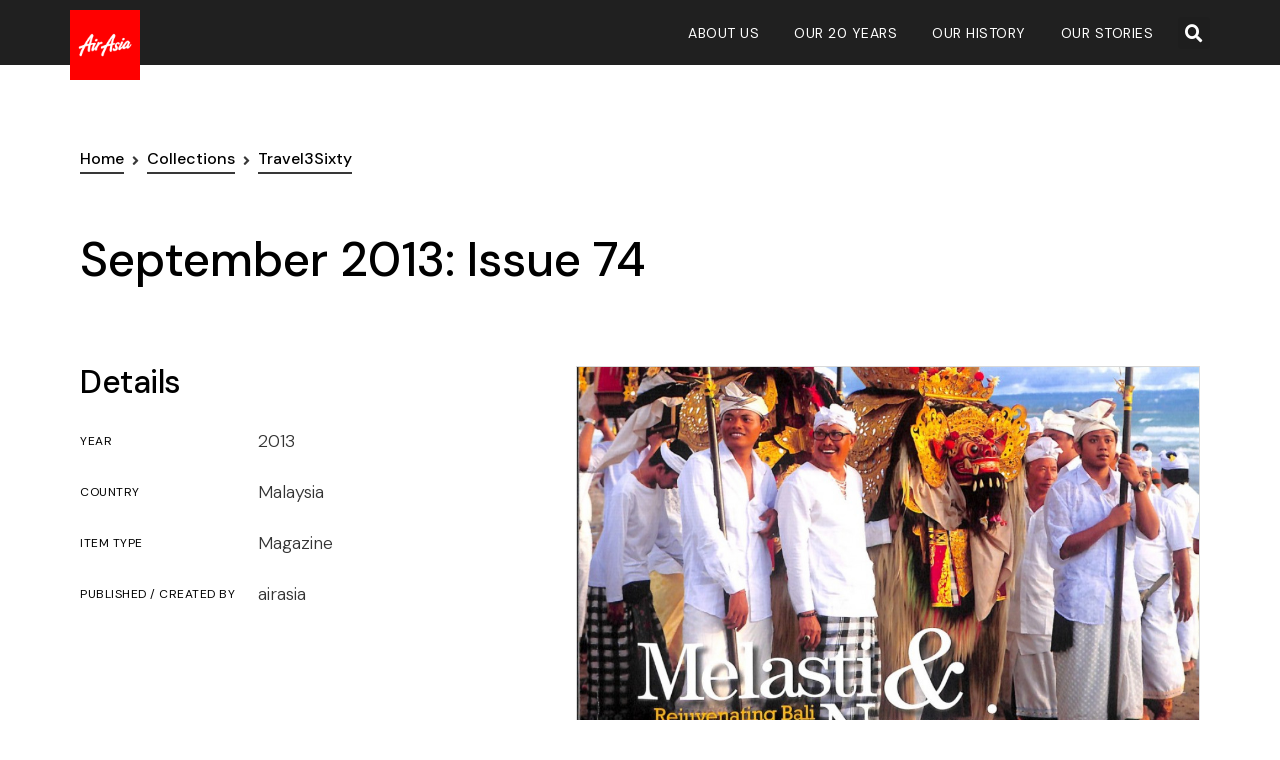

--- FILE ---
content_type: text/html; charset=UTF-8
request_url: https://museum.airasia.com/item/september-2013-issue-74/
body_size: 12276
content:
<!doctype html>
<html lang="en-US">
<head>
	<meta charset="UTF-8">
	<meta name="viewport" content="width=device-width, initial-scale=1">
    <link rel="profile" href="http://gmpg.org/xfn/11">
	<title>September 2013: Issue 74 &#8211; AirAsia Museum</title>
<meta name='robots' content='max-image-preview:large' />
<link rel='dns-prefetch' href='//s.w.org' />
<link rel="alternate" type="application/rss+xml" title="AirAsia Museum &raquo; Feed" href="https://museum.airasia.com/feed/" />
<link rel="alternate" type="application/rss+xml" title="AirAsia Museum &raquo; Comments Feed" href="https://museum.airasia.com/comments/feed/" />
		<script type="text/javascript">
			window._wpemojiSettings = {"baseUrl":"https:\/\/s.w.org\/images\/core\/emoji\/13.1.0\/72x72\/","ext":".png","svgUrl":"https:\/\/s.w.org\/images\/core\/emoji\/13.1.0\/svg\/","svgExt":".svg","source":{"concatemoji":"https:\/\/museum.airasia.com\/wp-includes\/js\/wp-emoji-release.min.js"}};
			!function(e,a,t){var n,r,o,i=a.createElement("canvas"),p=i.getContext&&i.getContext("2d");function s(e,t){var a=String.fromCharCode;p.clearRect(0,0,i.width,i.height),p.fillText(a.apply(this,e),0,0);e=i.toDataURL();return p.clearRect(0,0,i.width,i.height),p.fillText(a.apply(this,t),0,0),e===i.toDataURL()}function c(e){var t=a.createElement("script");t.src=e,t.defer=t.type="text/javascript",a.getElementsByTagName("head")[0].appendChild(t)}for(o=Array("flag","emoji"),t.supports={everything:!0,everythingExceptFlag:!0},r=0;r<o.length;r++)t.supports[o[r]]=function(e){if(!p||!p.fillText)return!1;switch(p.textBaseline="top",p.font="600 32px Arial",e){case"flag":return s([127987,65039,8205,9895,65039],[127987,65039,8203,9895,65039])?!1:!s([55356,56826,55356,56819],[55356,56826,8203,55356,56819])&&!s([55356,57332,56128,56423,56128,56418,56128,56421,56128,56430,56128,56423,56128,56447],[55356,57332,8203,56128,56423,8203,56128,56418,8203,56128,56421,8203,56128,56430,8203,56128,56423,8203,56128,56447]);case"emoji":return!s([10084,65039,8205,55357,56613],[10084,65039,8203,55357,56613])}return!1}(o[r]),t.supports.everything=t.supports.everything&&t.supports[o[r]],"flag"!==o[r]&&(t.supports.everythingExceptFlag=t.supports.everythingExceptFlag&&t.supports[o[r]]);t.supports.everythingExceptFlag=t.supports.everythingExceptFlag&&!t.supports.flag,t.DOMReady=!1,t.readyCallback=function(){t.DOMReady=!0},t.supports.everything||(n=function(){t.readyCallback()},a.addEventListener?(a.addEventListener("DOMContentLoaded",n,!1),e.addEventListener("load",n,!1)):(e.attachEvent("onload",n),a.attachEvent("onreadystatechange",function(){"complete"===a.readyState&&t.readyCallback()})),(n=t.source||{}).concatemoji?c(n.concatemoji):n.wpemoji&&n.twemoji&&(c(n.twemoji),c(n.wpemoji)))}(window,document,window._wpemojiSettings);
		</script>
		<style type="text/css">
img.wp-smiley,
img.emoji {
	display: inline !important;
	border: none !important;
	box-shadow: none !important;
	height: 1em !important;
	width: 1em !important;
	margin: 0 .07em !important;
	vertical-align: -0.1em !important;
	background: none !important;
	padding: 0 !important;
}
</style>
	<link rel='stylesheet' id='formidable-css'  href='https://museum.airasia.com/wp-content/plugins/formidable/css/formidableforms.css' type='text/css' media='all' />
<link rel='stylesheet' id='toolset_bootstrap_4-css'  href='https://museum.airasia.com/wp-content/plugins/types/vendor/toolset/toolset-common/res/lib/bootstrap4/css/bootstrap.min.css' type='text/css' media='screen' />
<link rel='stylesheet' id='wp-block-library-css'  href='https://museum.airasia.com/wp-includes/css/dist/block-library/style.min.css' type='text/css' media='all' />
<link rel='stylesheet' id='mediaelement-css'  href='https://museum.airasia.com/wp-includes/js/mediaelement/mediaelementplayer-legacy.min.css' type='text/css' media='all' />
<link rel='stylesheet' id='wp-mediaelement-css'  href='https://museum.airasia.com/wp-includes/js/mediaelement/wp-mediaelement.min.css' type='text/css' media='all' />
<link rel='stylesheet' id='view_editor_gutenberg_frontend_assets-css'  href='https://museum.airasia.com/wp-content/plugins/wp-views/public/css/views-frontend.css' type='text/css' media='all' />
<style id='view_editor_gutenberg_frontend_assets-inline-css' type='text/css'>
.wpv-sort-list-dropdown.wpv-sort-list-dropdown-style-default > span.wpv-sort-list,.wpv-sort-list-dropdown.wpv-sort-list-dropdown-style-default .wpv-sort-list-item {border-color: #cdcdcd;}.wpv-sort-list-dropdown.wpv-sort-list-dropdown-style-default .wpv-sort-list-item a {color: #444;background-color: #fff;}.wpv-sort-list-dropdown.wpv-sort-list-dropdown-style-default a:hover,.wpv-sort-list-dropdown.wpv-sort-list-dropdown-style-default a:focus {color: #000;background-color: #eee;}.wpv-sort-list-dropdown.wpv-sort-list-dropdown-style-default .wpv-sort-list-item.wpv-sort-list-current a {color: #000;background-color: #eee;}
.wpv-sort-list-dropdown.wpv-sort-list-dropdown-style-default > span.wpv-sort-list,.wpv-sort-list-dropdown.wpv-sort-list-dropdown-style-default .wpv-sort-list-item {border-color: #cdcdcd;}.wpv-sort-list-dropdown.wpv-sort-list-dropdown-style-default .wpv-sort-list-item a {color: #444;background-color: #fff;}.wpv-sort-list-dropdown.wpv-sort-list-dropdown-style-default a:hover,.wpv-sort-list-dropdown.wpv-sort-list-dropdown-style-default a:focus {color: #000;background-color: #eee;}.wpv-sort-list-dropdown.wpv-sort-list-dropdown-style-default .wpv-sort-list-item.wpv-sort-list-current a {color: #000;background-color: #eee;}.wpv-sort-list-dropdown.wpv-sort-list-dropdown-style-grey > span.wpv-sort-list,.wpv-sort-list-dropdown.wpv-sort-list-dropdown-style-grey .wpv-sort-list-item {border-color: #cdcdcd;}.wpv-sort-list-dropdown.wpv-sort-list-dropdown-style-grey .wpv-sort-list-item a {color: #444;background-color: #eeeeee;}.wpv-sort-list-dropdown.wpv-sort-list-dropdown-style-grey a:hover,.wpv-sort-list-dropdown.wpv-sort-list-dropdown-style-grey a:focus {color: #000;background-color: #e5e5e5;}.wpv-sort-list-dropdown.wpv-sort-list-dropdown-style-grey .wpv-sort-list-item.wpv-sort-list-current a {color: #000;background-color: #e5e5e5;}
.wpv-sort-list-dropdown.wpv-sort-list-dropdown-style-default > span.wpv-sort-list,.wpv-sort-list-dropdown.wpv-sort-list-dropdown-style-default .wpv-sort-list-item {border-color: #cdcdcd;}.wpv-sort-list-dropdown.wpv-sort-list-dropdown-style-default .wpv-sort-list-item a {color: #444;background-color: #fff;}.wpv-sort-list-dropdown.wpv-sort-list-dropdown-style-default a:hover,.wpv-sort-list-dropdown.wpv-sort-list-dropdown-style-default a:focus {color: #000;background-color: #eee;}.wpv-sort-list-dropdown.wpv-sort-list-dropdown-style-default .wpv-sort-list-item.wpv-sort-list-current a {color: #000;background-color: #eee;}.wpv-sort-list-dropdown.wpv-sort-list-dropdown-style-grey > span.wpv-sort-list,.wpv-sort-list-dropdown.wpv-sort-list-dropdown-style-grey .wpv-sort-list-item {border-color: #cdcdcd;}.wpv-sort-list-dropdown.wpv-sort-list-dropdown-style-grey .wpv-sort-list-item a {color: #444;background-color: #eeeeee;}.wpv-sort-list-dropdown.wpv-sort-list-dropdown-style-grey a:hover,.wpv-sort-list-dropdown.wpv-sort-list-dropdown-style-grey a:focus {color: #000;background-color: #e5e5e5;}.wpv-sort-list-dropdown.wpv-sort-list-dropdown-style-grey .wpv-sort-list-item.wpv-sort-list-current a {color: #000;background-color: #e5e5e5;}.wpv-sort-list-dropdown.wpv-sort-list-dropdown-style-blue > span.wpv-sort-list,.wpv-sort-list-dropdown.wpv-sort-list-dropdown-style-blue .wpv-sort-list-item {border-color: #0099cc;}.wpv-sort-list-dropdown.wpv-sort-list-dropdown-style-blue .wpv-sort-list-item a {color: #444;background-color: #cbddeb;}.wpv-sort-list-dropdown.wpv-sort-list-dropdown-style-blue a:hover,.wpv-sort-list-dropdown.wpv-sort-list-dropdown-style-blue a:focus {color: #000;background-color: #95bedd;}.wpv-sort-list-dropdown.wpv-sort-list-dropdown-style-blue .wpv-sort-list-item.wpv-sort-list-current a {color: #000;background-color: #95bedd;}
</style>
<link rel='stylesheet' id='hello-elementor-css'  href='https://museum.airasia.com/wp-content/themes/hello-elementor/style.min.css' type='text/css' media='all' />
<link rel='stylesheet' id='hello-elementor-child-css'  href='https://museum.airasia.com/wp-content/themes/airasia-museum/style.css' type='text/css' media='all' />
<link rel='stylesheet' id='hello-elementor-theme-style-css'  href='https://museum.airasia.com/wp-content/themes/hello-elementor/theme.min.css' type='text/css' media='all' />
<link rel='stylesheet' id='elementor-icons-css'  href='https://museum.airasia.com/wp-content/plugins/elementor/assets/lib/eicons/css/elementor-icons.min.css' type='text/css' media='all' />
<link rel='stylesheet' id='elementor-frontend-legacy-css'  href='https://museum.airasia.com/wp-content/plugins/elementor/assets/css/frontend-legacy.min.css' type='text/css' media='all' />
<link rel='stylesheet' id='elementor-frontend-css'  href='https://museum.airasia.com/wp-content/plugins/elementor/assets/css/frontend.min.css' type='text/css' media='all' />
<link rel='stylesheet' id='swiper-css'  href='https://museum.airasia.com/wp-content/plugins/elementor/assets/lib/swiper/css/swiper.min.css' type='text/css' media='all' />
<link rel='stylesheet' id='elementor-post-17509-css'  href='https://museum.airasia.com/wp-content/uploads/elementor/css/post-17509.css' type='text/css' media='all' />
<link rel='stylesheet' id='elementor-pro-css'  href='https://museum.airasia.com/wp-content/plugins/elementor-pro/assets/css/frontend.min.css' type='text/css' media='all' />
<link rel='stylesheet' id='font-awesome-5-all-css'  href='https://museum.airasia.com/wp-content/plugins/elementor/assets/lib/font-awesome/css/all.min.css' type='text/css' media='all' />
<link rel='stylesheet' id='font-awesome-4-shim-css'  href='https://museum.airasia.com/wp-content/plugins/elementor/assets/lib/font-awesome/css/v4-shims.min.css' type='text/css' media='all' />
<link rel='stylesheet' id='namogo-icons-css'  href='https://museum.airasia.com/wp-content/plugins/elementor-extras/assets/lib/nicons/css/nicons.css' type='text/css' media='all' />
<link rel='stylesheet' id='elementor-extras-frontend-css'  href='https://museum.airasia.com/wp-content/plugins/elementor-extras/assets/css/frontend.min.css' type='text/css' media='all' />
<link rel='stylesheet' id='elementor-global-css'  href='https://museum.airasia.com/wp-content/uploads/elementor/css/global.css' type='text/css' media='all' />
<link rel='stylesheet' id='elementor-post-53-css'  href='https://museum.airasia.com/wp-content/uploads/elementor/css/post-53.css' type='text/css' media='all' />
<link rel='stylesheet' id='elementor-post-69-css'  href='https://museum.airasia.com/wp-content/uploads/elementor/css/post-69.css' type='text/css' media='all' />
<link rel='stylesheet' id='elementor-post-140-css'  href='https://museum.airasia.com/wp-content/uploads/elementor/css/post-140.css' type='text/css' media='all' />
<link rel='stylesheet' id='astra-overrides-css-css'  href='https://museum.airasia.com/wp-content/plugins/wp-views/vendor/toolset/toolset-theme-settings/res/css/themes/astra-overrides.css' type='text/css' media='screen' />
<link rel='stylesheet' id='ecs-styles-css'  href='https://museum.airasia.com/wp-content/plugins/ele-custom-skin/assets/css/ecs-style.css' type='text/css' media='all' />
<link rel='stylesheet' id='elementor-post-14972-css'  href='https://museum.airasia.com/wp-content/uploads/elementor/css/post-14972.css' type='text/css' media='all' />
<link rel='stylesheet' id='elementor-post-15995-css'  href='https://museum.airasia.com/wp-content/uploads/elementor/css/post-15995.css' type='text/css' media='all' />
<link rel='stylesheet' id='elementor-post-21873-css'  href='https://museum.airasia.com/wp-content/uploads/elementor/css/post-21873.css' type='text/css' media='all' />
<link rel='stylesheet' id='google-fonts-1-css'  href='https://fonts.googleapis.com/css?family=DM+Sans%3A100%2C100italic%2C200%2C200italic%2C300%2C300italic%2C400%2C400italic%2C500%2C500italic%2C600%2C600italic%2C700%2C700italic%2C800%2C800italic%2C900%2C900italic%7CBarlow+Condensed%3A100%2C100italic%2C200%2C200italic%2C300%2C300italic%2C400%2C400italic%2C500%2C500italic%2C600%2C600italic%2C700%2C700italic%2C800%2C800italic%2C900%2C900italic%7CBarlow+Semi+Condensed%3A100%2C100italic%2C200%2C200italic%2C300%2C300italic%2C400%2C400italic%2C500%2C500italic%2C600%2C600italic%2C700%2C700italic%2C800%2C800italic%2C900%2C900italic%7CPoppins%3A100%2C100italic%2C200%2C200italic%2C300%2C300italic%2C400%2C400italic%2C500%2C500italic%2C600%2C600italic%2C700%2C700italic%2C800%2C800italic%2C900%2C900italic&#038;display=auto' type='text/css' media='all' />
<link rel='stylesheet' id='elementor-icons-shared-0-css'  href='https://museum.airasia.com/wp-content/plugins/elementor/assets/lib/font-awesome/css/fontawesome.min.css' type='text/css' media='all' />
<link rel='stylesheet' id='elementor-icons-fa-solid-css'  href='https://museum.airasia.com/wp-content/plugins/elementor/assets/lib/font-awesome/css/solid.min.css' type='text/css' media='all' />
<link rel='stylesheet' id='elementor-icons-fa-brands-css'  href='https://museum.airasia.com/wp-content/plugins/elementor/assets/lib/font-awesome/css/brands.min.css' type='text/css' media='all' />
<link rel="preconnect" href="https://fonts.gstatic.com/" crossorigin><script type='text/javascript' src='https://museum.airasia.com/wp-content/plugins/wp-views/vendor/toolset/common-es/public/toolset-common-es-frontend.js' id='toolset-common-es-frontend-js'></script>
<script type='text/javascript' src='https://museum.airasia.com/wp-includes/js/jquery/jquery.min.js' id='jquery-core-js'></script>
<script type='text/javascript' src='https://museum.airasia.com/wp-includes/js/jquery/jquery-migrate.min.js' id='jquery-migrate-js'></script>
<script type='text/javascript' src='https://museum.airasia.com/wp-content/plugins/elementor/assets/lib/font-awesome/js/v4-shims.min.js' id='font-awesome-4-shim-js'></script>
<script type='text/javascript' id='ecs_ajax_load-js-extra'>
/* <![CDATA[ */
var ecs_ajax_params = {"ajaxurl":"https:\/\/museum.airasia.com\/wp-admin\/admin-ajax.php","posts":"{\"page\":0,\"item\":\"september-2013-issue-74\",\"post_type\":\"item\",\"name\":\"september-2013-issue-74\",\"error\":\"\",\"m\":\"\",\"p\":0,\"post_parent\":\"\",\"subpost\":\"\",\"subpost_id\":\"\",\"attachment\":\"\",\"attachment_id\":0,\"pagename\":\"\",\"page_id\":0,\"second\":\"\",\"minute\":\"\",\"hour\":\"\",\"day\":0,\"monthnum\":0,\"year\":0,\"w\":0,\"category_name\":\"\",\"tag\":\"\",\"cat\":\"\",\"tag_id\":\"\",\"author\":\"\",\"author_name\":\"\",\"feed\":\"\",\"tb\":\"\",\"paged\":0,\"meta_key\":\"\",\"meta_value\":\"\",\"preview\":\"\",\"s\":\"\",\"sentence\":\"\",\"title\":\"\",\"fields\":\"\",\"menu_order\":\"\",\"embed\":\"\",\"category__in\":[],\"category__not_in\":[],\"category__and\":[],\"post__in\":[],\"post__not_in\":[],\"post_name__in\":[],\"tag__in\":[],\"tag__not_in\":[],\"tag__and\":[],\"tag_slug__in\":[],\"tag_slug__and\":[],\"post_parent__in\":[],\"post_parent__not_in\":[],\"author__in\":[],\"author__not_in\":[],\"facetwp\":false,\"ignore_sticky_posts\":false,\"suppress_filters\":false,\"cache_results\":true,\"update_post_term_cache\":true,\"lazy_load_term_meta\":true,\"update_post_meta_cache\":true,\"posts_per_page\":24,\"nopaging\":false,\"comments_per_page\":\"50\",\"no_found_rows\":false,\"order\":\"DESC\"}"};
/* ]]> */
</script>
<script type='text/javascript' src='https://museum.airasia.com/wp-content/plugins/ele-custom-skin/assets/js/ecs_ajax_pagination.js' id='ecs_ajax_load-js'></script>
<script type='text/javascript' src='https://museum.airasia.com/wp-content/plugins/ele-custom-skin/assets/js/ecs.js' id='ecs-script-js'></script>
<link rel="EditURI" type="application/rsd+xml" title="RSD" href="https://museum.airasia.com/xmlrpc.php?rsd" />
<link rel="wlwmanifest" type="application/wlwmanifest+xml" href="https://museum.airasia.com/wp-includes/wlwmanifest.xml" /> 
<link rel="canonical" href="https://museum.airasia.com/item/september-2013-issue-74/" />
<link rel='shortlink' href='https://museum.airasia.com/?p=2811' />
<link rel="alternate" type="application/json+oembed" href="https://museum.airasia.com/wp-json/oembed/1.0/embed?url=https%3A%2F%2Fmuseum.airasia.com%2Fitem%2Fseptember-2013-issue-74%2F" />
<link rel="alternate" type="text/xml+oembed" href="https://museum.airasia.com/wp-json/oembed/1.0/embed?url=https%3A%2F%2Fmuseum.airasia.com%2Fitem%2Fseptember-2013-issue-74%2F&#038;format=xml" />
<meta name="generator" content="Elementor 3.11.5; settings: css_print_method-external, google_font-enabled, font_display-auto">
 <script> window.addEventListener("load",function(){ var c={script:false,link:false}; function ls(s) { if(!['script','link'].includes(s)||c[s]){return;}c[s]=true; var d=document,f=d.getElementsByTagName(s)[0],j=d.createElement(s); if(s==='script'){j.async=true;j.src='https://museum.airasia.com/wp-content/plugins/wp-views/vendor/toolset/blocks/public/js/frontend.js?v=1.6.4';}else{ j.rel='stylesheet';j.href='https://museum.airasia.com/wp-content/plugins/wp-views/vendor/toolset/blocks/public/css/style.css?v=1.6.4';} f.parentNode.insertBefore(j, f); }; function ex(){ls('script');ls('link')} window.addEventListener("scroll", ex, {once: true}); if (('IntersectionObserver' in window) && ('IntersectionObserverEntry' in window) && ('intersectionRatio' in window.IntersectionObserverEntry.prototype)) { var i = 0, fb = document.querySelectorAll("[class^='tb-']"), o = new IntersectionObserver(es => { es.forEach(e => { o.unobserve(e.target); if (e.intersectionRatio > 0) { ex();o.disconnect();}else{ i++;if(fb.length>i){o.observe(fb[i])}} }) }); if (fb.length) { o.observe(fb[i]) } } }) </script>
	<noscript>
		<link rel="stylesheet" href="https://museum.airasia.com/wp-content/plugins/wp-views/vendor/toolset/blocks/public/css/style.css">
	</noscript><link rel="icon" href="https://museum.airasia.com/wp-content/uploads/400x400px-logo-150x150.png" sizes="32x32" />
<link rel="icon" href="https://museum.airasia.com/wp-content/uploads/400x400px-logo-300x300.png" sizes="192x192" />
<link rel="apple-touch-icon" href="https://museum.airasia.com/wp-content/uploads/400x400px-logo-300x300.png" />
<meta name="msapplication-TileImage" content="https://museum.airasia.com/wp-content/uploads/400x400px-logo-300x300.png" />
</head>
<body class="item-template-default single single-item postid-2811 wp-custom-logo elementor-default elementor-kit-17509 elementor-page-140">

		<div data-elementor-type="header" data-elementor-id="53" class="elementor elementor-53 elementor-location-header">
					<div class="elementor-section-wrap">
								<header class="elementor-section elementor-top-section elementor-element elementor-element-7c44c311 elementor-section-content-middle elementor-section-height-min-height elementor-section-boxed elementor-section-height-default elementor-section-items-middle" data-id="7c44c311" data-element_type="section" data-settings="{&quot;background_background&quot;:&quot;classic&quot;,&quot;sticky_enable&quot;:&quot;yes&quot;,&quot;sticky_parent&quot;:&quot;body&quot;,&quot;sticky_unstick_on&quot;:&quot;none&quot;,&quot;sticky_follow_scroll&quot;:&quot;yes&quot;,&quot;sticky_offset&quot;:{&quot;unit&quot;:&quot;px&quot;,&quot;size&quot;:0,&quot;sizes&quot;:[]},&quot;sticky_offset_bottom&quot;:{&quot;unit&quot;:&quot;px&quot;,&quot;size&quot;:0,&quot;sizes&quot;:[]}}">
						<div class="elementor-container elementor-column-gap-no">
							<div class="elementor-row">
					<div class="elementor-column elementor-col-50 elementor-top-column elementor-element elementor-element-7cc07b1" data-id="7cc07b1" data-element_type="column">
			<div class="elementor-column-wrap elementor-element-populated">
							<div class="elementor-widget-wrap">
						<div class="elementor-element elementor-element-2b81f5b elementor-widget elementor-widget-theme-site-logo elementor-widget-image" data-id="2b81f5b" data-element_type="widget" data-widget_type="theme-site-logo.default">
				<div class="elementor-widget-container">
								<div class="elementor-image">
								<a href="https://museum.airasia.com">
			<img width="400" height="400" src="https://museum.airasia.com/wp-content/uploads/400x400px-logo.png" class="attachment-full size-full wp-image-202" alt="" loading="lazy" srcset="https://museum.airasia.com/wp-content/uploads/400x400px-logo.png 400w, https://museum.airasia.com/wp-content/uploads/400x400px-logo-150x150@2x.png 300w, https://museum.airasia.com/wp-content/uploads/400x400px-logo-150x150.png 150w" sizes="(max-width: 400px) 100vw, 400px" />				</a>
										</div>
						</div>
				</div>
						</div>
					</div>
		</div>
				<div class="elementor-column elementor-col-50 elementor-top-column elementor-element elementor-element-481d4b95" data-id="481d4b95" data-element_type="column">
			<div class="elementor-column-wrap elementor-element-populated">
							<div class="elementor-widget-wrap">
						<nav class="elementor-section elementor-inner-section elementor-element elementor-element-462570a elementor-section-full_width elementor-reverse-mobile elementor-section-height-default elementor-section-height-default" data-id="462570a" data-element_type="section">
						<div class="elementor-container elementor-column-gap-no">
							<div class="elementor-row">
					<div class="elementor-column elementor-col-50 elementor-inner-column elementor-element elementor-element-361057f" data-id="361057f" data-element_type="column">
			<div class="elementor-column-wrap elementor-element-populated">
							<div class="elementor-widget-wrap">
						<div class="elementor-element elementor-element-181eeec5 elementor-nav-menu__align-center elementor-nav-menu--stretch elementor-widget__width-auto elementor-nav-menu--dropdown-mobile elementor-nav-menu__text-align-center elementor-nav-menu--toggle elementor-nav-menu--burger elementor-widget elementor-widget-nav-menu" data-id="181eeec5" data-element_type="widget" data-settings="{&quot;full_width&quot;:&quot;stretch&quot;,&quot;layout&quot;:&quot;horizontal&quot;,&quot;submenu_icon&quot;:{&quot;value&quot;:&quot;&lt;i class=\&quot;fas fa-caret-down\&quot;&gt;&lt;\/i&gt;&quot;,&quot;library&quot;:&quot;fa-solid&quot;},&quot;toggle&quot;:&quot;burger&quot;}" data-widget_type="nav-menu.default">
				<div class="elementor-widget-container">
						<nav class="elementor-nav-menu--main elementor-nav-menu__container elementor-nav-menu--layout-horizontal e--pointer-underline e--animation-fade">
				<ul id="menu-1-181eeec5" class="elementor-nav-menu"><li class="menu-item menu-item-type-custom menu-item-object-custom menu-item-4065"><a href="/about" class="elementor-item">About Us</a></li>
<li class="menu-item menu-item-type-post_type menu-item-object-page menu-item-23177"><a href="https://museum.airasia.com/20-years-anniversary/" class="elementor-item">Our 20 Years</a></li>
<li class="menu-item menu-item-type-post_type menu-item-object-page menu-item-21204"><a href="https://museum.airasia.com/history/" class="elementor-item">Our History</a></li>
<li class="menu-item menu-item-type-custom menu-item-object-custom menu-item-14014"><a href="/stories" class="elementor-item">Our Stories</a></li>
</ul>			</nav>
					<div class="elementor-menu-toggle" role="button" tabindex="0" aria-label="Menu Toggle" aria-expanded="false">
			<i aria-hidden="true" role="presentation" class="elementor-menu-toggle__icon--open eicon-menu-bar"></i><i aria-hidden="true" role="presentation" class="elementor-menu-toggle__icon--close eicon-close"></i>			<span class="elementor-screen-only">Menu</span>
		</div>
					<nav class="elementor-nav-menu--dropdown elementor-nav-menu__container" aria-hidden="true">
				<ul id="menu-2-181eeec5" class="elementor-nav-menu"><li class="menu-item menu-item-type-custom menu-item-object-custom menu-item-4065"><a href="/about" class="elementor-item" tabindex="-1">About Us</a></li>
<li class="menu-item menu-item-type-post_type menu-item-object-page menu-item-23177"><a href="https://museum.airasia.com/20-years-anniversary/" class="elementor-item" tabindex="-1">Our 20 Years</a></li>
<li class="menu-item menu-item-type-post_type menu-item-object-page menu-item-21204"><a href="https://museum.airasia.com/history/" class="elementor-item" tabindex="-1">Our History</a></li>
<li class="menu-item menu-item-type-custom menu-item-object-custom menu-item-14014"><a href="/stories" class="elementor-item" tabindex="-1">Our Stories</a></li>
</ul>			</nav>
				</div>
				</div>
						</div>
					</div>
		</div>
				<div class="elementor-column elementor-col-50 elementor-inner-column elementor-element elementor-element-faa8368" data-id="faa8368" data-element_type="column">
			<div class="elementor-column-wrap elementor-element-populated">
							<div class="elementor-widget-wrap">
						<div class="elementor-element elementor-element-33d6171 elementor-search-form--skin-full_screen elementor-widget__width-auto elementor-widget elementor-widget-search-form" data-id="33d6171" data-element_type="widget" data-settings="{&quot;skin&quot;:&quot;full_screen&quot;}" data-widget_type="search-form.default">
				<div class="elementor-widget-container">
					<form class="elementor-search-form" role="search" action="https://museum.airasia.com" method="get">
									<div class="elementor-search-form__toggle" tabindex="0" role="button">
				<i aria-hidden="true" class="fas fa-search"></i>				<span class="elementor-screen-only">Search</span>
			</div>
						<div class="elementor-search-form__container">
								<input placeholder="Search..." class="elementor-search-form__input" type="search" name="s" title="Search" value="">
																<div class="dialog-lightbox-close-button dialog-close-button">
					<i aria-hidden="true" class="eicon-close"></i>					<span class="elementor-screen-only">Close</span>
				</div>
							</div>
		</form>
				</div>
				</div>
						</div>
					</div>
		</div>
								</div>
					</div>
		</nav>
						</div>
					</div>
		</div>
								</div>
					</div>
		</header>
							</div>
				</div>
				<div data-elementor-type="single" data-elementor-id="140" class="elementor elementor-140 elementor-location-single post-2811 item type-item status-publish has-post-thumbnail hentry item-type-magazine collection-category-publications collection-category-travel3sixty country-malaysia language-english">
					<div class="elementor-section-wrap">
								<section class="elementor-section elementor-top-section elementor-element elementor-element-3b6f27f elementor-section-boxed elementor-section-height-default elementor-section-height-default" data-id="3b6f27f" data-element_type="section" data-settings="{&quot;background_background&quot;:&quot;classic&quot;}">
						<div class="elementor-container elementor-column-gap-default">
							<div class="elementor-row">
					<div class="elementor-column elementor-col-100 elementor-top-column elementor-element elementor-element-9e23067" data-id="9e23067" data-element_type="column">
			<div class="elementor-column-wrap elementor-element-populated">
							<div class="elementor-widget-wrap">
						<div class="elementor-element elementor-element-b254595 ee-breadcrumbs-align-left elementor-widget elementor-widget-ee-breadcrumbs" data-id="b254595" data-element_type="widget" data-widget_type="ee-breadcrumbs.default">
				<div class="elementor-widget-container">
			<ul class="ee-breadcrumbs" itemscope="" itemtype="http://schema.org/BreadcrumbList"><li class="ee-breadcrumbs__item ee-breadcrumbs__item--parent ee-breadcrumbs__item--home" itemprop="itemListElement" itemscope="" itemtype="http://schema.org/ListItem">
			<a href="https://museum.airasia.com" class="ee-breadcrumbs__crumb" itemprop="item">
				<span class="ee-breadcrumbs__text" itemprop="name">
					Home				</span>
			</a>
			<meta content="0" itemprop="position">
		</li><li class="ee-breadcrumbs__separator"><span class="ee-icon ee-icon-support--svg"><i aria-hidden="true" class="fas fa-angle-right"></i></span></li><li class="ee-breadcrumbs__item ee-breadcrumbs__item--parent ee-breadcrumbs__item--post-type-archive ee-breadcrumbs__item--post-type-archive-item" itemprop="itemListElement" itemscope="" itemtype="http://schema.org/ListItem">
			<a href="https://museum.airasia.com/collections/all/" class="ee-breadcrumbs__crumb" itemprop="item">
				<span class="ee-breadcrumbs__text" itemprop="name">
					Collections				</span>
			</a>
			<meta content="1" itemprop="position">
		</li><li class="ee-breadcrumbs__separator ee-breadcrumbs__separator"><span class="ee-icon ee-icon-support--svg"><i aria-hidden="true" class="fas fa-angle-right"></i></span></li><li class="ee-breadcrumbs__item ee-breadcrumbs__item--parent ee-breadcrumbs__item--taxonomy-terms ee-breadcrumbs__item--taxonomy-terms-73 ee-breadcrumbs__item--taxonomy-terms-travel3sixty" itemprop="itemListElement" itemscope="" itemtype="http://schema.org/ListItem">
			<a href="https://museum.airasia.com/collections/publications/travel3sixty/" class="ee-breadcrumbs__crumb" itemprop="item">
				<span class="ee-breadcrumbs__text" itemprop="name">
					Travel3Sixty				</span>
			</a>
			<meta content="2" itemprop="position">
		</li><li class="ee-breadcrumbs__separator ee-breadcrumbs__separator ee-breadcrumbs__separator"><span class="ee-icon ee-icon-support--svg"><i aria-hidden="true" class="fas fa-angle-right"></i></span></li></ul>		</div>
				</div>
				<div class="elementor-element elementor-element-d1fb77e elementor-widget elementor-widget-theme-post-title elementor-page-title elementor-widget-heading" data-id="d1fb77e" data-element_type="widget" data-widget_type="theme-post-title.default">
				<div class="elementor-widget-container">
			<h1 class="elementor-heading-title elementor-size-default">September 2013: Issue 74</h1>		</div>
				</div>
						</div>
					</div>
		</div>
								</div>
					</div>
		</section>
				<article class="elementor-section elementor-top-section elementor-element elementor-element-bab5af3 elementor-section-boxed elementor-section-height-default elementor-section-height-default" data-id="bab5af3" data-element_type="section">
						<div class="elementor-container elementor-column-gap-default">
							<div class="elementor-row">
					<div class="elementor-column elementor-col-50 elementor-top-column elementor-element elementor-element-4f85e15" data-id="4f85e15" data-element_type="column">
			<div class="elementor-column-wrap elementor-element-populated">
							<div class="elementor-widget-wrap">
				<!-- hidden widget 2811-a3ccf79 --><!-- hidden widget 2811-2d4599e --><!-- hidden widget 2811-016f35a -->		<div class="elementor-element elementor-element-39132be dc-has-condition dc-condition-empty elementor-widget elementor-widget-heading" data-id="39132be" data-element_type="widget" data-widget_type="heading.default">
				<div class="elementor-widget-container">
			<h2 class="elementor-heading-title elementor-size-default">Details</h2>		</div>
				</div>
				<section class="elementor-section elementor-inner-section elementor-element elementor-element-90c96d7 dc-has-condition dc-condition-empty elementor-section-boxed elementor-section-height-default elementor-section-height-default" data-id="90c96d7" data-element_type="section">
						<div class="elementor-container elementor-column-gap-no">
							<div class="elementor-row">
					<div class="elementor-column elementor-col-50 elementor-inner-column elementor-element elementor-element-89f1083" data-id="89f1083" data-element_type="column">
			<div class="elementor-column-wrap elementor-element-populated">
							<div class="elementor-widget-wrap">
						<div class="elementor-element elementor-element-bc2f8f4 elementor-widget elementor-widget-heading" data-id="bc2f8f4" data-element_type="widget" data-widget_type="heading.default">
				<div class="elementor-widget-container">
			<div class="elementor-heading-title elementor-size-default">Year</div>		</div>
				</div>
						</div>
					</div>
		</div>
				<div class="elementor-column elementor-col-50 elementor-inner-column elementor-element elementor-element-88894b7" data-id="88894b7" data-element_type="column">
			<div class="elementor-column-wrap elementor-element-populated">
							<div class="elementor-widget-wrap">
						<div class="elementor-element elementor-element-a11d172 elementor-widget elementor-widget-heading" data-id="a11d172" data-element_type="widget" data-widget_type="heading.default">
				<div class="elementor-widget-container">
			<div class="elementor-heading-title elementor-size-default">2013</div>		</div>
				</div>
						</div>
					</div>
		</div>
								</div>
					</div>
		</section>
				<section class="elementor-section elementor-inner-section elementor-element elementor-element-11acb82 dc-has-condition dc-condition-empty elementor-section-boxed elementor-section-height-default elementor-section-height-default" data-id="11acb82" data-element_type="section">
						<div class="elementor-container elementor-column-gap-no">
							<div class="elementor-row">
					<div class="elementor-column elementor-col-50 elementor-inner-column elementor-element elementor-element-27907b2" data-id="27907b2" data-element_type="column">
			<div class="elementor-column-wrap elementor-element-populated">
							<div class="elementor-widget-wrap">
						<div class="elementor-element elementor-element-e06425a elementor-widget elementor-widget-heading" data-id="e06425a" data-element_type="widget" data-widget_type="heading.default">
				<div class="elementor-widget-container">
			<div class="elementor-heading-title elementor-size-default">Country</div>		</div>
				</div>
						</div>
					</div>
		</div>
				<div class="elementor-column elementor-col-50 elementor-inner-column elementor-element elementor-element-d8b1563" data-id="d8b1563" data-element_type="column">
			<div class="elementor-column-wrap elementor-element-populated">
							<div class="elementor-widget-wrap">
						<div class="elementor-element elementor-element-0f1b606 elementor-widget elementor-widget-heading" data-id="0f1b606" data-element_type="widget" data-widget_type="heading.default">
				<div class="elementor-widget-container">
			<div class="elementor-heading-title elementor-size-default"><span>Malaysia</span></div>		</div>
				</div>
						</div>
					</div>
		</div>
								</div>
					</div>
		</section>
				<section class="elementor-section elementor-inner-section elementor-element elementor-element-bc2ddfd dc-has-condition dc-condition-empty elementor-section-boxed elementor-section-height-default elementor-section-height-default" data-id="bc2ddfd" data-element_type="section">
						<div class="elementor-container elementor-column-gap-no">
							<div class="elementor-row">
					<div class="elementor-column elementor-col-50 elementor-inner-column elementor-element elementor-element-eac7610" data-id="eac7610" data-element_type="column">
			<div class="elementor-column-wrap elementor-element-populated">
							<div class="elementor-widget-wrap">
						<div class="elementor-element elementor-element-a69d61e elementor-widget elementor-widget-heading" data-id="a69d61e" data-element_type="widget" data-widget_type="heading.default">
				<div class="elementor-widget-container">
			<div class="elementor-heading-title elementor-size-default">Item Type</div>		</div>
				</div>
						</div>
					</div>
		</div>
				<div class="elementor-column elementor-col-50 elementor-inner-column elementor-element elementor-element-7c48ae6" data-id="7c48ae6" data-element_type="column">
			<div class="elementor-column-wrap elementor-element-populated">
							<div class="elementor-widget-wrap">
						<div class="elementor-element elementor-element-9e13368 elementor-widget elementor-widget-heading" data-id="9e13368" data-element_type="widget" data-widget_type="heading.default">
				<div class="elementor-widget-container">
			<div class="elementor-heading-title elementor-size-default"><span>Magazine</span></div>		</div>
				</div>
						</div>
					</div>
		</div>
								</div>
					</div>
		</section>
		<!-- hidden section 2811-1aea606 --><!-- hidden section 2811-3c97d7b -->		<section class="elementor-section elementor-inner-section elementor-element elementor-element-fd161b9 dc-has-condition dc-condition-empty elementor-section-boxed elementor-section-height-default elementor-section-height-default" data-id="fd161b9" data-element_type="section">
						<div class="elementor-container elementor-column-gap-no">
							<div class="elementor-row">
					<div class="elementor-column elementor-col-50 elementor-inner-column elementor-element elementor-element-41166ee" data-id="41166ee" data-element_type="column">
			<div class="elementor-column-wrap elementor-element-populated">
							<div class="elementor-widget-wrap">
						<div class="elementor-element elementor-element-15f8635 elementor-widget elementor-widget-heading" data-id="15f8635" data-element_type="widget" data-widget_type="heading.default">
				<div class="elementor-widget-container">
			<div class="elementor-heading-title elementor-size-default">Published / Created By</div>		</div>
				</div>
						</div>
					</div>
		</div>
				<div class="elementor-column elementor-col-50 elementor-inner-column elementor-element elementor-element-1dc7649" data-id="1dc7649" data-element_type="column">
			<div class="elementor-column-wrap elementor-element-populated">
							<div class="elementor-widget-wrap">
						<div class="elementor-element elementor-element-3385d27 elementor-widget elementor-widget-heading" data-id="3385d27" data-element_type="widget" data-widget_type="heading.default">
				<div class="elementor-widget-container">
			<div class="elementor-heading-title elementor-size-default">airasia</div>		</div>
				</div>
						</div>
					</div>
		</div>
								</div>
					</div>
		</section>
		<!-- hidden section 2811-97168aa --><!-- hidden section 2811-905465f --><!-- hidden widget 2811-efb3a47 --><!-- hidden widget 2811-a024465 -->				</div>
					</div>
		</div>
				<div class="elementor-column elementor-col-50 elementor-top-column elementor-element elementor-element-e7fe332" data-id="e7fe332" data-element_type="column">
			<div class="elementor-column-wrap elementor-element-populated">
							<div class="elementor-widget-wrap">
						<div class="elementor-element elementor-element-274db74 ee-gallery-slider--top ee-grid-align--middle elementor-widget elementor-widget-gallery-slider" data-id="274db74" data-element_type="widget" data-settings="{&quot;infinite&quot;:&quot;no&quot;,&quot;speed&quot;:750,&quot;thumbnails_carousel&quot;:&quot;yes&quot;,&quot;carousel_slides_per_view&quot;:&quot;3&quot;,&quot;carousel_slides_per_column&quot;:&quot;1&quot;,&quot;carousel_spacing&quot;:{&quot;unit&quot;:&quot;px&quot;,&quot;size&quot;:10,&quot;sizes&quot;:[]},&quot;carousel_slides_per_view_mobile&quot;:&quot;2&quot;,&quot;carousel_slides_per_column_mobile&quot;:&quot;1&quot;,&quot;carousel_slides_to_scroll&quot;:&quot;3&quot;,&quot;carousel_slides_to_scroll_mobile&quot;:&quot;2&quot;,&quot;carousel_spacing_mobile&quot;:{&quot;unit&quot;:&quot;px&quot;,&quot;size&quot;:10,&quot;sizes&quot;:[]},&quot;effect&quot;:&quot;fade&quot;,&quot;show_thumbnails&quot;:&quot;yes&quot;,&quot;carousel_orientation&quot;:&quot;horizontal&quot;,&quot;carousel_spacing_tablet&quot;:{&quot;unit&quot;:&quot;px&quot;,&quot;size&quot;:12,&quot;sizes&quot;:[]},&quot;carousel_resistance&quot;:{&quot;unit&quot;:&quot;px&quot;,&quot;size&quot;:0.25,&quot;sizes&quot;:[]},&quot;carousel_speed&quot;:{&quot;unit&quot;:&quot;px&quot;,&quot;size&quot;:500,&quot;sizes&quot;:[]},&quot;carousel_arrows&quot;:&quot;on&quot;,&quot;direction&quot;:&quot;ltr&quot;,&quot;resistance&quot;:{&quot;unit&quot;:&quot;px&quot;,&quot;size&quot;:0.25,&quot;sizes&quot;:[]},&quot;adaptive_height&quot;:&quot;yes&quot;}" data-widget_type="gallery-slider.default">
				<div class="elementor-widget-container">
			<div class="ee-gallery-slider">
			<div class="ee-gallery-slider__preview ee-swiper" dir="ltr">
			<div class="ee-gallery-slider__slider-wrapper">
				<div class="swiper-container ee-swiper__container ee-gallery-slider__slider ee-media-align--bottom ee-media-align--justify ee-media-effect__content--fade-out">
					<div class="swiper-wrapper ee-swiper__wrapper">
						<div class="ee-slider__slide ee-swiper__slide swiper-slide">
				<a class="ee-media ee-slider__media ee-swiper__slide__media" href="https://museum.airasia.com/wp-content/uploads/2019_02_08_12_08_02-Edited.jpg" data-elementor-open-lightbox="yes" data-elementor-lightbox-slideshow="274db74_2811" data-elementor-lightbox-title="2019_02_08_12_08_02-Edited" data-e-action-hash="#elementor-action%3Aaction%3Dlightbox%26settings%3DeyJpZCI6NDU2NSwidXJsIjoiaHR0cHM6XC9cL211c2V1bS5haXJhc2lhLmNvbVwvd3AtY29udGVudFwvdXBsb2Fkc1wvMjAxOV8wMl8wOF8xMl8wOF8wMi1FZGl0ZWQuanBnIiwic2xpZGVzaG93IjoiMjc0ZGI3NF8yODExIn0%3D">
					<div class="ee-media__wrapper ee-slider__media-wrapper">
						<div class="ee-media__thumbnail ee-slider__media__thumbnail">
							<img alt="2019_02_08_12_08_02-Edited" src="https://museum.airasia.com/wp-content/uploads/2019_02_08_12_08_02-Edited-1050x700.jpg" class="ee-media__thumbnail__image" />
						</div>
											</div>
				</a>
			</div><div class="ee-slider__slide ee-swiper__slide swiper-slide">
				<a class="ee-media ee-slider__media ee-swiper__slide__media" href="https://museum.airasia.com/wp-content/uploads/2019_02_08_12_12_35_001-Edited.jpg" data-elementor-open-lightbox="yes" data-elementor-lightbox-slideshow="274db74_2811" data-elementor-lightbox-title="2019_02_08_12_12_35_001-Edited" data-e-action-hash="#elementor-action%3Aaction%3Dlightbox%26settings%3DeyJpZCI6NDU2NiwidXJsIjoiaHR0cHM6XC9cL211c2V1bS5haXJhc2lhLmNvbVwvd3AtY29udGVudFwvdXBsb2Fkc1wvMjAxOV8wMl8wOF8xMl8xMl8zNV8wMDEtRWRpdGVkLmpwZyIsInNsaWRlc2hvdyI6IjI3NGRiNzRfMjgxMSJ9">
					<div class="ee-media__wrapper ee-slider__media-wrapper">
						<div class="ee-media__thumbnail ee-slider__media__thumbnail">
							<img alt="2019_02_08_12_12_35_001-Edited" src="https://museum.airasia.com/wp-content/uploads/2019_02_08_12_12_35_001-Edited-1050x700.jpg" class="ee-media__thumbnail__image" />
						</div>
											</div>
				</a>
			</div><div class="ee-slider__slide ee-swiper__slide swiper-slide">
				<a class="ee-media ee-slider__media ee-swiper__slide__media" href="https://museum.airasia.com/wp-content/uploads/2019_02_08_12_12_35_002-Edited.jpg" data-elementor-open-lightbox="yes" data-elementor-lightbox-slideshow="274db74_2811" data-elementor-lightbox-title="2019_02_08_12_12_35_002-Edited" data-e-action-hash="#elementor-action%3Aaction%3Dlightbox%26settings%3DeyJpZCI6NDU2NywidXJsIjoiaHR0cHM6XC9cL211c2V1bS5haXJhc2lhLmNvbVwvd3AtY29udGVudFwvdXBsb2Fkc1wvMjAxOV8wMl8wOF8xMl8xMl8zNV8wMDItRWRpdGVkLmpwZyIsInNsaWRlc2hvdyI6IjI3NGRiNzRfMjgxMSJ9">
					<div class="ee-media__wrapper ee-slider__media-wrapper">
						<div class="ee-media__thumbnail ee-slider__media__thumbnail">
							<img alt="2019_02_08_12_12_35_002-Edited" src="https://museum.airasia.com/wp-content/uploads/2019_02_08_12_12_35_002-Edited-1050x700.jpg" class="ee-media__thumbnail__image" />
						</div>
											</div>
				</a>
			</div><div class="ee-slider__slide ee-swiper__slide swiper-slide">
				<a class="ee-media ee-slider__media ee-swiper__slide__media" href="https://museum.airasia.com/wp-content/uploads/2019_02_08_12_12_35_003-Edited.jpg" data-elementor-open-lightbox="yes" data-elementor-lightbox-slideshow="274db74_2811" data-elementor-lightbox-title="2019_02_08_12_12_35_003-Edited" data-e-action-hash="#elementor-action%3Aaction%3Dlightbox%26settings%3DeyJpZCI6NDU2OCwidXJsIjoiaHR0cHM6XC9cL211c2V1bS5haXJhc2lhLmNvbVwvd3AtY29udGVudFwvdXBsb2Fkc1wvMjAxOV8wMl8wOF8xMl8xMl8zNV8wMDMtRWRpdGVkLmpwZyIsInNsaWRlc2hvdyI6IjI3NGRiNzRfMjgxMSJ9">
					<div class="ee-media__wrapper ee-slider__media-wrapper">
						<div class="ee-media__thumbnail ee-slider__media__thumbnail">
							<img alt="2019_02_08_12_12_35_003-Edited" src="https://museum.airasia.com/wp-content/uploads/2019_02_08_12_12_35_003-Edited-1050x700.jpg" class="ee-media__thumbnail__image" />
						</div>
											</div>
				</a>
			</div><div class="ee-slider__slide ee-swiper__slide swiper-slide">
				<a class="ee-media ee-slider__media ee-swiper__slide__media" href="https://museum.airasia.com/wp-content/uploads/2019_02_08_12_12_35_004-Edited.jpg" data-elementor-open-lightbox="yes" data-elementor-lightbox-slideshow="274db74_2811" data-elementor-lightbox-title="2019_02_08_12_12_35_004-Edited" data-e-action-hash="#elementor-action%3Aaction%3Dlightbox%26settings%3DeyJpZCI6NDU2OSwidXJsIjoiaHR0cHM6XC9cL211c2V1bS5haXJhc2lhLmNvbVwvd3AtY29udGVudFwvdXBsb2Fkc1wvMjAxOV8wMl8wOF8xMl8xMl8zNV8wMDQtRWRpdGVkLmpwZyIsInNsaWRlc2hvdyI6IjI3NGRiNzRfMjgxMSJ9">
					<div class="ee-media__wrapper ee-slider__media-wrapper">
						<div class="ee-media__thumbnail ee-slider__media__thumbnail">
							<img alt="2019_02_08_12_12_35_004-Edited" src="https://museum.airasia.com/wp-content/uploads/2019_02_08_12_12_35_004-Edited-1050x700.jpg" class="ee-media__thumbnail__image" />
						</div>
											</div>
				</a>
			</div>					</div>
				</div></div></div>			<div class="ee-gallery-slider__gallery ee-swiper"><div class="ee-gallery-slider__carousel-wrapper ee-swiper__container-wrapper"><div class="swiper-container ee-swiper__container ee-gallery-slider__carousel"><div class="ee-grid ee-grid--gallery ee-gallery ee-gallery__gallery ee-media-align-- ee-media-align-- ee-media-effect__content-- ee-swiper__wrapper swiper-wrapper">
						
			<div class="ee-gallery__item ee-grid__item ee-swiper__slide swiper-slide">

				<figure class="ee-media ee-gallery__media">
					<div class="ee-media__wrapper ee-gallery__media-wrapper">
						<div class="ee-media__thumbnail ee-gallery__media__thumbnail">
			<img width="525" height="350" src="https://museum.airasia.com/wp-content/uploads/2019_02_08_12_08_02-Edited-525x350.jpg" class="attachment-item-thumb size-item-thumb" alt="" loading="lazy" srcset="https://museum.airasia.com/wp-content/uploads/2019_02_08_12_08_02-Edited-525x350.jpg 525w, https://museum.airasia.com/wp-content/uploads/2019_02_08_12_08_02-Edited-1050x700.jpg 1050w" sizes="(max-width: 525px) 100vw, 525px" />		</div>						<div class="ee-media__overlay ee-gallery__media__overlay"></div>											</div>
				</figure>
				
			</div>

		
			<div class="ee-gallery__item ee-grid__item ee-swiper__slide swiper-slide">

				<figure class="ee-media ee-gallery__media">
					<div class="ee-media__wrapper ee-gallery__media-wrapper">
						<div class="ee-media__thumbnail ee-gallery__media__thumbnail">
			<img width="525" height="350" src="https://museum.airasia.com/wp-content/uploads/2019_02_08_12_12_35_001-Edited-525x350.jpg" class="attachment-item-thumb size-item-thumb" alt="" loading="lazy" srcset="https://museum.airasia.com/wp-content/uploads/2019_02_08_12_12_35_001-Edited-525x350.jpg 525w, https://museum.airasia.com/wp-content/uploads/2019_02_08_12_12_35_001-Edited-1050x700.jpg 1050w" sizes="(max-width: 525px) 100vw, 525px" />		</div>						<div class="ee-media__overlay ee-gallery__media__overlay"></div>											</div>
				</figure>
				
			</div>

		
			<div class="ee-gallery__item ee-grid__item ee-swiper__slide swiper-slide">

				<figure class="ee-media ee-gallery__media">
					<div class="ee-media__wrapper ee-gallery__media-wrapper">
						<div class="ee-media__thumbnail ee-gallery__media__thumbnail">
			<img width="525" height="350" src="https://museum.airasia.com/wp-content/uploads/2019_02_08_12_12_35_002-Edited-525x350.jpg" class="attachment-item-thumb size-item-thumb" alt="" loading="lazy" srcset="https://museum.airasia.com/wp-content/uploads/2019_02_08_12_12_35_002-Edited-525x350.jpg 525w, https://museum.airasia.com/wp-content/uploads/2019_02_08_12_12_35_002-Edited-1050x700.jpg 1050w" sizes="(max-width: 525px) 100vw, 525px" />		</div>						<div class="ee-media__overlay ee-gallery__media__overlay"></div>											</div>
				</figure>
				
			</div>

		
			<div class="ee-gallery__item ee-grid__item ee-swiper__slide swiper-slide">

				<figure class="ee-media ee-gallery__media">
					<div class="ee-media__wrapper ee-gallery__media-wrapper">
						<div class="ee-media__thumbnail ee-gallery__media__thumbnail">
			<img width="525" height="350" src="https://museum.airasia.com/wp-content/uploads/2019_02_08_12_12_35_003-Edited-525x350.jpg" class="attachment-item-thumb size-item-thumb" alt="" loading="lazy" srcset="https://museum.airasia.com/wp-content/uploads/2019_02_08_12_12_35_003-Edited-525x350.jpg 525w, https://museum.airasia.com/wp-content/uploads/2019_02_08_12_12_35_003-Edited-1050x700.jpg 1050w" sizes="(max-width: 525px) 100vw, 525px" />		</div>						<div class="ee-media__overlay ee-gallery__media__overlay"></div>											</div>
				</figure>
				
			</div>

		
			<div class="ee-gallery__item ee-grid__item ee-swiper__slide swiper-slide">

				<figure class="ee-media ee-gallery__media">
					<div class="ee-media__wrapper ee-gallery__media-wrapper">
						<div class="ee-media__thumbnail ee-gallery__media__thumbnail">
			<img width="525" height="350" src="https://museum.airasia.com/wp-content/uploads/2019_02_08_12_12_35_004-Edited-525x350.jpg" class="attachment-item-thumb size-item-thumb" alt="" loading="lazy" srcset="https://museum.airasia.com/wp-content/uploads/2019_02_08_12_12_35_004-Edited-525x350.jpg 525w, https://museum.airasia.com/wp-content/uploads/2019_02_08_12_12_35_004-Edited-1050x700.jpg 1050w" sizes="(max-width: 525px) 100vw, 525px" />		</div>						<div class="ee-media__overlay ee-gallery__media__overlay"></div>											</div>
				</figure>
				
			</div>

							</div></div><!-- .ee-swiper --><div class="ee-arrows ee-arrows--horizontal ee-swiper__navigation ee-swiper__navigation--inside ee-swiper__navigation--middle ee-swiper__navigation--"><div class="ee-swiper__button ee-swiper__button--prev ee-arrow ee-arrow--prev ee-swiper__button--prev-carousel">
			<i class="eicon-chevron-left"></i>
		</div>
		<div class="ee-swiper__button ee-swiper__button--next ee-arrow ee-arrow--next ee-swiper__button--next-carousel">
			<i class="eicon-chevron-right"></i>
		</div></div></div><!-- .ee-swiper__container-wrapper --></div>
		</div>		</div>
				</div>
						</div>
					</div>
		</div>
								</div>
					</div>
		</article>
				<section class="elementor-section elementor-top-section elementor-element elementor-element-80bcf3e elementor-section-boxed elementor-section-height-default elementor-section-height-default" data-id="80bcf3e" data-element_type="section">
						<div class="elementor-container elementor-column-gap-default">
							<div class="elementor-row">
					<div class="elementor-column elementor-col-100 elementor-top-column elementor-element elementor-element-242b797" data-id="242b797" data-element_type="column">
			<div class="elementor-column-wrap elementor-element-populated">
							<div class="elementor-widget-wrap">
						<div class="elementor-element elementor-element-78c13c3 elementor-widget__width-auto elementor-widget elementor-widget-heading" data-id="78c13c3" data-element_type="widget" data-widget_type="heading.default">
				<div class="elementor-widget-container">
			<div class="elementor-heading-title elementor-size-default">Share this item</div>		</div>
				</div>
				<div class="elementor-element elementor-element-c0e9079 elementor-share-buttons--view-icon elementor-share-buttons--skin-minimal elementor-share-buttons--align-left elementor-share-buttons-mobile--align-center elementor-share-buttons--color-custom elementor-share-buttons--shape-circle elementor-widget__width-auto elementor-grid-0 elementor-widget elementor-widget-share-buttons" data-id="c0e9079" data-element_type="widget" data-widget_type="share-buttons.default">
				<div class="elementor-widget-container">
					<div class="elementor-grid">
								<div class="elementor-grid-item">
						<div
							class="elementor-share-btn elementor-share-btn_facebook"
							role="button"
							tabindex="0"
							aria-label="Share on facebook"
						>
															<span class="elementor-share-btn__icon">
								<i class="fab fa-facebook" aria-hidden="true"></i>							</span>
																				</div>
					</div>
									<div class="elementor-grid-item">
						<div
							class="elementor-share-btn elementor-share-btn_twitter"
							role="button"
							tabindex="0"
							aria-label="Share on twitter"
						>
															<span class="elementor-share-btn__icon">
								<i class="fab fa-twitter" aria-hidden="true"></i>							</span>
																				</div>
					</div>
									<div class="elementor-grid-item">
						<div
							class="elementor-share-btn elementor-share-btn_linkedin"
							role="button"
							tabindex="0"
							aria-label="Share on linkedin"
						>
															<span class="elementor-share-btn__icon">
								<i class="fab fa-linkedin" aria-hidden="true"></i>							</span>
																				</div>
					</div>
									<div class="elementor-grid-item">
						<div
							class="elementor-share-btn elementor-share-btn_whatsapp"
							role="button"
							tabindex="0"
							aria-label="Share on whatsapp"
						>
															<span class="elementor-share-btn__icon">
								<i class="fab fa-whatsapp" aria-hidden="true"></i>							</span>
																				</div>
					</div>
						</div>
				</div>
				</div>
						</div>
					</div>
		</div>
								</div>
					</div>
		</section>
				<section class="elementor-section elementor-top-section elementor-element elementor-element-d9bcab4 elementor-section-boxed elementor-section-height-default elementor-section-height-default" data-id="d9bcab4" data-element_type="section" data-settings="{&quot;background_background&quot;:&quot;classic&quot;}">
						<div class="elementor-container elementor-column-gap-default">
							<div class="elementor-row">
					<nav class="elementor-column elementor-col-100 elementor-top-column elementor-element elementor-element-4b7a900" data-id="4b7a900" data-element_type="column">
			<div class="elementor-column-wrap elementor-element-populated">
							<div class="elementor-widget-wrap">
						<div class="elementor-element elementor-element-013f292 elementor-widget elementor-widget-post-navigation" data-id="013f292" data-element_type="widget" data-widget_type="post-navigation.default">
				<div class="elementor-widget-container">
					<div class="elementor-post-navigation">
			<div class="elementor-post-navigation__prev elementor-post-navigation__link">
				<a href="https://museum.airasia.com/item/august-2013-issue-73/" rel="prev"><span class="post-navigation__arrow-wrapper post-navigation__arrow-prev"><i class="fa fa-angle-left" aria-hidden="true"></i><span class="elementor-screen-only">Prev</span></span><span class="elementor-post-navigation__link__prev"><span class="post-navigation__prev--label">Previous</span><span class="post-navigation__prev--title">August 2013: Issue 73</span></span></a>			</div>
						<div class="elementor-post-navigation__next elementor-post-navigation__link">
				<a href="https://museum.airasia.com/item/november-2013-issue-76/" rel="next"><span class="elementor-post-navigation__link__next"><span class="post-navigation__next--label">Next</span><span class="post-navigation__next--title">November 2013: Issue 76</span></span><span class="post-navigation__arrow-wrapper post-navigation__arrow-next"><i class="fa fa-angle-right" aria-hidden="true"></i><span class="elementor-screen-only">Next</span></span></a>			</div>
		</div>
				</div>
				</div>
						</div>
					</div>
		</nav>
								</div>
					</div>
		</section>
				<section class="elementor-section elementor-top-section elementor-element elementor-element-b843978 elementor-section-boxed elementor-section-height-default elementor-section-height-default" data-id="b843978" data-element_type="section" data-settings="{&quot;background_background&quot;:&quot;classic&quot;}">
						<div class="elementor-container elementor-column-gap-no">
							<div class="elementor-row">
					<aside class="elementor-column elementor-col-100 elementor-top-column elementor-element elementor-element-4c600f8" data-id="4c600f8" data-element_type="column" data-settings="{&quot;background_background&quot;:&quot;classic&quot;}">
			<div class="elementor-column-wrap elementor-element-populated">
							<div class="elementor-widget-wrap">
						<div class="elementor-element elementor-element-fe3718a elementor-widget elementor-widget-heading" data-id="fe3718a" data-element_type="widget" data-widget_type="heading.default">
				<div class="elementor-widget-container">
			<h4 class="elementor-heading-title elementor-size-default">See related items</h4>		</div>
				</div>
				<div class="elementor-element elementor-element-cd30239 elementor-grid-4 elementor-posts--align-center elementor-grid-tablet-2 elementor-grid-mobile-1 elementor-posts--thumbnail-top elementor-widget elementor-widget-posts" data-id="cd30239" data-element_type="widget" data-settings="{&quot;classic_columns&quot;:&quot;4&quot;,&quot;classic_columns_tablet&quot;:&quot;2&quot;,&quot;classic_columns_mobile&quot;:&quot;1&quot;,&quot;classic_row_gap&quot;:{&quot;unit&quot;:&quot;px&quot;,&quot;size&quot;:35,&quot;sizes&quot;:[]},&quot;classic_row_gap_tablet&quot;:{&quot;unit&quot;:&quot;px&quot;,&quot;size&quot;:&quot;&quot;,&quot;sizes&quot;:[]},&quot;classic_row_gap_mobile&quot;:{&quot;unit&quot;:&quot;px&quot;,&quot;size&quot;:&quot;&quot;,&quot;sizes&quot;:[]}}" data-widget_type="posts.classic">
				<div class="elementor-widget-container">
					<div class="elementor-posts-container elementor-posts elementor-posts--skin-classic elementor-grid">
				<article class="elementor-post elementor-grid-item post-14914 item type-item status-publish has-post-thumbnail hentry item-type-manual collection-category-manuals language-english">
				<a class="elementor-post__thumbnail__link" href="https://museum.airasia.com/item/airasia-academy-grooming-handbook-2/" >
			<div class="elementor-post__thumbnail"><img width="525" height="350" src="https://museum.airasia.com/wp-content/uploads/AirAsia-Academy-Grooming-Handbook-1-525x350.jpg" class="attachment-item-thumb size-item-thumb wp-image-14916" alt="" loading="lazy" /></div>
		</a>
				<div class="elementor-post__text">
				<h3 class="elementor-post__title">
			<a href="https://museum.airasia.com/item/airasia-academy-grooming-handbook-2/" >
				AirAsia Academy Grooming Handbook			</a>
		</h3>
				</div>
				</article>
				<article class="elementor-post elementor-grid-item post-3006 item type-item status-publish has-post-thumbnail hentry item-type-magazine collection-category-publications collection-category-travel3sixty country-malaysia language-english">
				<a class="elementor-post__thumbnail__link" href="https://museum.airasia.com/item/october-2016-issue-111/" >
			<div class="elementor-post__thumbnail"><img width="525" height="350" src="https://museum.airasia.com/wp-content/uploads/2019_02_08_18_06_10_001-Edited-525x350.jpg" class="attachment-item-thumb size-item-thumb wp-image-4705" alt="" loading="lazy" /></div>
		</a>
				<div class="elementor-post__text">
				<h3 class="elementor-post__title">
			<a href="https://museum.airasia.com/item/october-2016-issue-111/" >
				October 2016: Issue 111			</a>
		</h3>
				</div>
				</article>
				<article class="elementor-post elementor-grid-item post-2998 item type-item status-publish has-post-thumbnail hentry item-type-magazine collection-category-publications collection-category-travel3sixty country-malaysia language-english">
				<a class="elementor-post__thumbnail__link" href="https://museum.airasia.com/item/september-2016-issue-110/" >
			<div class="elementor-post__thumbnail"><img width="525" height="350" src="https://museum.airasia.com/wp-content/uploads/2019_02_08_18_01_30_001-Edited-525x350.jpg" class="attachment-item-thumb size-item-thumb wp-image-4700" alt="" loading="lazy" /></div>
		</a>
				<div class="elementor-post__text">
				<h3 class="elementor-post__title">
			<a href="https://museum.airasia.com/item/september-2016-issue-110/" >
				September 2016: Issue 110			</a>
		</h3>
				</div>
				</article>
				<article class="elementor-post elementor-grid-item post-2991 item type-item status-publish has-post-thumbnail hentry item-type-magazine collection-category-publications collection-category-travel3sixty country-malaysia language-english">
				<a class="elementor-post__thumbnail__link" href="https://museum.airasia.com/item/july-2016-issue-108/" >
			<div class="elementor-post__thumbnail"><img width="525" height="350" src="https://museum.airasia.com/wp-content/uploads/2019_02_08_17_56_42-Edited-1-525x350.jpg" class="attachment-item-thumb size-item-thumb wp-image-4699" alt="" loading="lazy" /></div>
		</a>
				<div class="elementor-post__text">
				<h3 class="elementor-post__title">
			<a href="https://museum.airasia.com/item/july-2016-issue-108/" >
				July 2016: Issue 108			</a>
		</h3>
				</div>
				</article>
				</div>
		
				</div>
				</div>
						</div>
					</div>
		</aside>
								</div>
					</div>
		</section>
							</div>
				</div>
				<div data-elementor-type="footer" data-elementor-id="69" class="elementor elementor-69 elementor-location-footer">
					<div class="elementor-section-wrap">
								<footer class="elementor-section elementor-top-section elementor-element elementor-element-6b785d2 elementor-section-boxed elementor-section-height-default elementor-section-height-default" data-id="6b785d2" data-element_type="section" id="footer" data-settings="{&quot;background_background&quot;:&quot;classic&quot;}">
						<div class="elementor-container elementor-column-gap-no">
							<div class="elementor-row">
					<nav class="elementor-column elementor-col-33 elementor-top-column elementor-element elementor-element-1da0f75" data-id="1da0f75" data-element_type="column">
			<div class="elementor-column-wrap elementor-element-populated">
							<div class="elementor-widget-wrap">
						<div class="elementor-element elementor-element-4a866ae elementor-widget elementor-widget-heading" data-id="4a866ae" data-element_type="widget" data-widget_type="heading.default">
				<div class="elementor-widget-container">
			<h4 class="elementor-heading-title elementor-size-default">Information</h4>		</div>
				</div>
				<div class="elementor-element elementor-element-35790bb elementor-nav-menu__align-left elementor-nav-menu--dropdown-none footer-site-nav elementor-widget elementor-widget-nav-menu" data-id="35790bb" data-element_type="widget" data-settings="{&quot;layout&quot;:&quot;vertical&quot;,&quot;submenu_icon&quot;:{&quot;value&quot;:&quot;&lt;i class=\&quot;fas fa-caret-down\&quot;&gt;&lt;\/i&gt;&quot;,&quot;library&quot;:&quot;fa-solid&quot;}}" data-widget_type="nav-menu.default">
				<div class="elementor-widget-container">
						<nav class="elementor-nav-menu--main elementor-nav-menu__container elementor-nav-menu--layout-vertical e--pointer-none">
				<ul id="menu-1-35790bb" class="elementor-nav-menu sm-vertical"><li class="menu-item menu-item-type-post_type menu-item-object-page menu-item-14087"><a href="https://museum.airasia.com/about/" class="elementor-item">About Us</a></li>
<li class="menu-item menu-item-type-post_type menu-item-object-page menu-item-22530"><a href="https://museum.airasia.com/history/" class="elementor-item">Our History</a></li>
<li class="menu-item menu-item-type-custom menu-item-object-custom menu-item-14085"><a href="/collections/" class="elementor-item">Our Collections</a></li>
<li class="menu-item menu-item-type-custom menu-item-object-custom menu-item-14086"><a href="/stories/" class="elementor-item">Our Stories</a></li>
<li class="menu-item menu-item-type-post_type menu-item-object-page menu-item-14089"><a href="https://museum.airasia.com/contact/" class="elementor-item">Contact Us</a></li>
</ul>			</nav>
						<nav class="elementor-nav-menu--dropdown elementor-nav-menu__container" aria-hidden="true">
				<ul id="menu-2-35790bb" class="elementor-nav-menu sm-vertical"><li class="menu-item menu-item-type-post_type menu-item-object-page menu-item-14087"><a href="https://museum.airasia.com/about/" class="elementor-item" tabindex="-1">About Us</a></li>
<li class="menu-item menu-item-type-post_type menu-item-object-page menu-item-22530"><a href="https://museum.airasia.com/history/" class="elementor-item" tabindex="-1">Our History</a></li>
<li class="menu-item menu-item-type-custom menu-item-object-custom menu-item-14085"><a href="/collections/" class="elementor-item" tabindex="-1">Our Collections</a></li>
<li class="menu-item menu-item-type-custom menu-item-object-custom menu-item-14086"><a href="/stories/" class="elementor-item" tabindex="-1">Our Stories</a></li>
<li class="menu-item menu-item-type-post_type menu-item-object-page menu-item-14089"><a href="https://museum.airasia.com/contact/" class="elementor-item" tabindex="-1">Contact Us</a></li>
</ul>			</nav>
				</div>
				</div>
						</div>
					</div>
		</nav>
				<nav class="elementor-column elementor-col-33 elementor-top-column elementor-element elementor-element-4f0f27f" data-id="4f0f27f" data-element_type="column">
			<div class="elementor-column-wrap elementor-element-populated">
							<div class="elementor-widget-wrap">
						<div class="elementor-element elementor-element-d418589 elementor-widget elementor-widget-heading" data-id="d418589" data-element_type="widget" data-widget_type="heading.default">
				<div class="elementor-widget-container">
			<h4 class="elementor-heading-title elementor-size-default">CollectionS</h4>		</div>
				</div>
				<div class="elementor-element elementor-element-b25ae2f footer-collections elementor-widget elementor-widget-shortcode" data-id="b25ae2f" data-element_type="widget" data-widget_type="shortcode.default">
				<div class="elementor-widget-container">
					<div class="elementor-shortcode"><ul class="terms collection-category""><li><a href="https://museum.airasia.com/collections/allstars/">AirAsia Allstars</a></li><li><a href="https://museum.airasia.com/collections/corporate-merchandise/">Corporate Merchandise</a></li><li><a href="https://museum.airasia.com/collections/design-documents/">Design Documents</a></li><li><a href="https://museum.airasia.com/collections/drb-hicom-era/">DRB-HICOM era</a></li><li><a href="https://museum.airasia.com/collections/flight-documents/">Flight Documents</a></li><li><a href="https://museum.airasia.com/collections/frame-materials/">Framed Materials</a></li><li><a href="https://museum.airasia.com/collections/inaugural-flights/">Inaugural Flights</a></li><li><a href="https://museum.airasia.com/collections/inflight-materials/">Inflight Materials</a></li><li><a href="https://museum.airasia.com/collections/news-media/">Media &amp; News Clippings</a></li><li><a href="https://museum.airasia.com/collections/merchandise/">Merchandise</a></li><li><a href="https://museum.airasia.com/collections/photographs/">Photographs</a></li><li><a href="https://museum.airasia.com/collections/plane-livery/">Plane Livery</a></li><li><a href="https://museum.airasia.com/collections/promotional-materials/">Promotional Materials</a></li><li><a href="https://museum.airasia.com/collections/publications/">Publications</a></li><li><a href="https://museum.airasia.com/collections/safety-materials/">Safety Materials</a></li><li><a href="https://museum.airasia.com/collections/sponsorship/">Sponsorship</a></li><li><a href="https://museum.airasia.com/collections/subsidiaries/">Subsidiaries</a></li><li><a href="https://museum.airasia.com/collections/uniforms/">Uniforms</a></li></ul></div>
				</div>
				</div>
						</div>
					</div>
		</nav>
				<div class="elementor-column elementor-col-33 elementor-top-column elementor-element elementor-element-6fad09d" data-id="6fad09d" data-element_type="column">
			<div class="elementor-column-wrap elementor-element-populated">
							<div class="elementor-widget-wrap">
						<div class="elementor-element elementor-element-153e188 elementor-widget elementor-widget-heading" data-id="153e188" data-element_type="widget" data-widget_type="heading.default">
				<div class="elementor-widget-container">
			<h4 class="elementor-heading-title elementor-size-default">Follow Us</h4>		</div>
				</div>
				<div class="elementor-element elementor-element-9da321c e-grid-align-left e-grid-align-mobile-left elementor-shape-square elementor-widget__width-auto elementor-grid-0 elementor-widget elementor-widget-social-icons" data-id="9da321c" data-element_type="widget" data-widget_type="social-icons.default">
				<div class="elementor-widget-container">
					<div class="elementor-social-icons-wrapper elementor-grid">
							<span class="elementor-grid-item">
					<a class="elementor-icon elementor-social-icon elementor-social-icon-facebook-f elementor-repeater-item-853f325" href="https://www.facebook.com/airasiasuperapp" target="_blank">
						<span class="elementor-screen-only">Facebook-f</span>
						<i class="fab fa-facebook-f"></i>					</a>
				</span>
							<span class="elementor-grid-item">
					<a class="elementor-icon elementor-social-icon elementor-social-icon-twitter elementor-repeater-item-dc10550" href="https://twitter.com/AirAsia" target="_blank">
						<span class="elementor-screen-only">Twitter</span>
						<i class="fab fa-twitter"></i>					</a>
				</span>
							<span class="elementor-grid-item">
					<a class="elementor-icon elementor-social-icon elementor-social-icon-instagram elementor-repeater-item-fda6008" href="https://www.instagram.com/airasiasuperapp/" target="_blank">
						<span class="elementor-screen-only">Instagram</span>
						<i class="fab fa-instagram"></i>					</a>
				</span>
					</div>
				</div>
				</div>
						</div>
					</div>
		</div>
								</div>
					</div>
		</footer>
				<footer class="elementor-section elementor-top-section elementor-element elementor-element-47551b8 elementor-section-boxed elementor-section-height-default elementor-section-height-default" data-id="47551b8" data-element_type="section" data-settings="{&quot;background_background&quot;:&quot;classic&quot;}">
						<div class="elementor-container elementor-column-gap-narrow">
							<div class="elementor-row">
					<nav class="elementor-column elementor-col-100 elementor-top-column elementor-element elementor-element-562c15ed" data-id="562c15ed" data-element_type="column">
			<div class="elementor-column-wrap elementor-element-populated">
							<div class="elementor-widget-wrap">
						<div class="elementor-element elementor-element-a217be2 elementor-nav-menu__align-center elementor-nav-menu--dropdown-none elementor-widget__width-auto elementor-widget-mobile__width-inherit footer-general elementor-widget elementor-widget-nav-menu" data-id="a217be2" data-element_type="widget" data-settings="{&quot;layout&quot;:&quot;horizontal&quot;,&quot;submenu_icon&quot;:{&quot;value&quot;:&quot;&lt;i class=\&quot;fas fa-caret-down\&quot;&gt;&lt;\/i&gt;&quot;,&quot;library&quot;:&quot;fa-solid&quot;}}" data-widget_type="nav-menu.default">
				<div class="elementor-widget-container">
						<nav class="elementor-nav-menu--main elementor-nav-menu__container elementor-nav-menu--layout-horizontal e--pointer-underline e--animation-fade">
				<ul id="menu-1-a217be2" class="elementor-nav-menu"><li class="menu-item menu-item-type-post_type menu-item-object-page menu-item-4068"><a href="https://museum.airasia.com/faq/" class="elementor-item">FAQ</a></li>
<li class="menu-item menu-item-type-post_type menu-item-object-page menu-item-4111"><a href="https://museum.airasia.com/submissions/" class="elementor-item">Submissions</a></li>
<li class="menu-item menu-item-type-post_type menu-item-object-page menu-item-privacy-policy menu-item-14045"><a href="https://museum.airasia.com/terms-copyright/" class="elementor-item">Terms &#038; Copyright</a></li>
</ul>			</nav>
						<nav class="elementor-nav-menu--dropdown elementor-nav-menu__container" aria-hidden="true">
				<ul id="menu-2-a217be2" class="elementor-nav-menu"><li class="menu-item menu-item-type-post_type menu-item-object-page menu-item-4068"><a href="https://museum.airasia.com/faq/" class="elementor-item" tabindex="-1">FAQ</a></li>
<li class="menu-item menu-item-type-post_type menu-item-object-page menu-item-4111"><a href="https://museum.airasia.com/submissions/" class="elementor-item" tabindex="-1">Submissions</a></li>
<li class="menu-item menu-item-type-post_type menu-item-object-page menu-item-privacy-policy menu-item-14045"><a href="https://museum.airasia.com/terms-copyright/" class="elementor-item" tabindex="-1">Terms &#038; Copyright</a></li>
</ul>			</nav>
				</div>
				</div>
				<div class="elementor-element elementor-element-8478a11 elementor-widget__width-auto elementor-widget-tablet__width-auto elementor-widget elementor-widget-heading" data-id="8478a11" data-element_type="widget" data-widget_type="heading.default">
				<div class="elementor-widget-container">
			<div class="elementor-heading-title elementor-size-default">© 2020 AirAsia Group Berhad - All Rights Reserved</div>		</div>
				</div>
						</div>
					</div>
		</nav>
								</div>
					</div>
		</footer>
							</div>
				</div>
		
<link rel='stylesheet' id='e-animations-css'  href='https://museum.airasia.com/wp-content/plugins/elementor/assets/lib/animations/animations.min.css' type='text/css' media='all' />
<script type='text/javascript' src='https://museum.airasia.com/wp-content/plugins/types/vendor/toolset/toolset-common/res/lib/bootstrap4/js/bootstrap.bundle.min.js' id='toolset_bootstrap_4-js'></script>
<script type='text/javascript' src='https://museum.airasia.com/wp-content/plugins/dynamicconditions/Public/js/dynamic-conditions-public.js' id='dynamic-conditions-js'></script>
<script type='text/javascript' src='https://museum.airasia.com/wp-includes/js/wp-embed.min.js' id='wp-embed-js'></script>
<script type='text/javascript' src='https://museum.airasia.com/wp-content/plugins/elementor-pro/assets/lib/smartmenus/jquery.smartmenus.min.js' id='smartmenus-js'></script>
<script type='text/javascript' src='https://museum.airasia.com/wp-content/plugins/elementor/assets/lib/swiper/swiper.min.js' id='swiper-js'></script>
<script type='text/javascript' src='https://museum.airasia.com/wp-includes/js/imagesloaded.min.js' id='imagesloaded-js'></script>
<script type='text/javascript' src='https://museum.airasia.com/wp-content/plugins/elementor/assets/js/webpack.runtime.min.js' id='elementor-webpack-runtime-js'></script>
<script type='text/javascript' src='https://museum.airasia.com/wp-content/plugins/elementor/assets/js/frontend-modules.min.js' id='elementor-frontend-modules-js'></script>
<script type='text/javascript' src='https://museum.airasia.com/wp-content/plugins/elementor/assets/lib/waypoints/waypoints.min.js' id='elementor-waypoints-js'></script>
<script type='text/javascript' src='https://museum.airasia.com/wp-includes/js/jquery/ui/core.min.js' id='jquery-ui-core-js'></script>
<script type='text/javascript' src='https://museum.airasia.com/wp-content/plugins/elementor/assets/lib/share-link/share-link.min.js' id='share-link-js'></script>
<script type='text/javascript' src='https://museum.airasia.com/wp-content/plugins/elementor/assets/lib/dialog/dialog.min.js' id='elementor-dialog-js'></script>
<script type='text/javascript' id='elementor-frontend-js-before'>
var elementorFrontendConfig = {"environmentMode":{"edit":false,"wpPreview":false,"isScriptDebug":false},"i18n":{"shareOnFacebook":"Share on Facebook","shareOnTwitter":"Share on Twitter","pinIt":"Pin it","download":"Download","downloadImage":"Download image","fullscreen":"Fullscreen","zoom":"Zoom","share":"Share","playVideo":"Play Video","previous":"Previous","next":"Next","close":"Close"},"is_rtl":false,"breakpoints":{"xs":0,"sm":480,"md":768,"lg":1025,"xl":1440,"xxl":1600},"responsive":{"breakpoints":{"mobile":{"label":"Mobile","value":767,"default_value":767,"direction":"max","is_enabled":true},"mobile_extra":{"label":"Mobile Extra","value":880,"default_value":880,"direction":"max","is_enabled":false},"tablet":{"label":"Tablet","value":1024,"default_value":1024,"direction":"max","is_enabled":true},"tablet_extra":{"label":"Tablet Extra","value":1200,"default_value":1200,"direction":"max","is_enabled":false},"laptop":{"label":"Laptop","value":1366,"default_value":1366,"direction":"max","is_enabled":false},"widescreen":{"label":"Widescreen","value":2400,"default_value":2400,"direction":"min","is_enabled":false}}},"version":"3.11.5","is_static":false,"experimentalFeatures":{"theme_builder_v2":true,"landing-pages":true,"kit-elements-defaults":true,"page-transitions":true,"notes":true,"loop":true,"form-submissions":true,"e_scroll_snap":true},"urls":{"assets":"https:\/\/museum.airasia.com\/wp-content\/plugins\/elementor\/assets\/"},"swiperClass":"swiper-container","settings":{"page":[],"editorPreferences":[]},"kit":{"lightbox_description_src":"caption","active_breakpoints":["viewport_mobile","viewport_tablet"],"global_image_lightbox":"yes","lightbox_enable_counter":"yes","lightbox_enable_fullscreen":"yes","lightbox_enable_zoom":"yes","lightbox_enable_share":"yes","lightbox_title_src":"title"},"post":{"id":2811,"title":"September%202013%3A%20Issue%2074%20%E2%80%93%20AirAsia%20Museum","excerpt":"","featuredImage":"https:\/\/museum.airasia.com\/wp-content\/uploads\/2019_02_08_12_08_02-Edited-795x1024.jpg"}};
</script>
<script type='text/javascript' src='https://museum.airasia.com/wp-content/plugins/elementor/assets/js/frontend.min.js' id='elementor-frontend-js'></script>
<script type='text/javascript' src='https://museum.airasia.com/wp-content/plugins/ele-custom-skin-pro/assets/js/ecspro.js' id='ecspro-js'></script>
<script type='text/javascript' src='https://museum.airasia.com/wp-content/plugins/elementor-pro/assets/js/webpack-pro.runtime.min.js' id='elementor-pro-webpack-runtime-js'></script>
<script type='text/javascript' src='https://museum.airasia.com/wp-includes/js/dist/vendor/regenerator-runtime.min.js' id='regenerator-runtime-js'></script>
<script type='text/javascript' src='https://museum.airasia.com/wp-includes/js/dist/vendor/wp-polyfill.min.js' id='wp-polyfill-js'></script>
<script type='text/javascript' src='https://museum.airasia.com/wp-includes/js/dist/hooks.min.js' id='wp-hooks-js'></script>
<script type='text/javascript' src='https://museum.airasia.com/wp-includes/js/dist/i18n.min.js' id='wp-i18n-js'></script>
<script type='text/javascript' id='wp-i18n-js-after'>
wp.i18n.setLocaleData( { 'text direction\u0004ltr': [ 'ltr' ] } );
</script>
<script type='text/javascript' id='elementor-pro-frontend-js-translations'>
( function( domain, translations ) {
	var localeData = translations.locale_data[ domain ] || translations.locale_data.messages;
	localeData[""].domain = domain;
	wp.i18n.setLocaleData( localeData, domain );
} )( "elementor-pro", { "locale_data": { "messages": { "": {} } } } );
</script>
<script type='text/javascript' id='elementor-pro-frontend-js-before'>
var ElementorProFrontendConfig = {"ajaxurl":"https:\/\/museum.airasia.com\/wp-admin\/admin-ajax.php","nonce":"0ff37c0214","urls":{"assets":"https:\/\/museum.airasia.com\/wp-content\/plugins\/elementor-pro\/assets\/","rest":"https:\/\/museum.airasia.com\/wp-json\/"},"shareButtonsNetworks":{"facebook":{"title":"Facebook","has_counter":true},"twitter":{"title":"Twitter"},"linkedin":{"title":"LinkedIn","has_counter":true},"pinterest":{"title":"Pinterest","has_counter":true},"reddit":{"title":"Reddit","has_counter":true},"vk":{"title":"VK","has_counter":true},"odnoklassniki":{"title":"OK","has_counter":true},"tumblr":{"title":"Tumblr"},"digg":{"title":"Digg"},"skype":{"title":"Skype"},"stumbleupon":{"title":"StumbleUpon","has_counter":true},"mix":{"title":"Mix"},"telegram":{"title":"Telegram"},"pocket":{"title":"Pocket","has_counter":true},"xing":{"title":"XING","has_counter":true},"whatsapp":{"title":"WhatsApp"},"email":{"title":"Email"},"print":{"title":"Print"}},"facebook_sdk":{"lang":"en_US","app_id":""},"lottie":{"defaultAnimationUrl":"https:\/\/museum.airasia.com\/wp-content\/plugins\/elementor-pro\/modules\/lottie\/assets\/animations\/default.json"}};
</script>
<script type='text/javascript' src='https://museum.airasia.com/wp-content/plugins/elementor-pro/assets/js/frontend.min.js' id='elementor-pro-frontend-js'></script>
<script type='text/javascript' src='https://museum.airasia.com/wp-content/plugins/elementor-pro/assets/js/preloaded-elements-handlers.min.js' id='pro-preloaded-elements-handlers-js'></script>
<script type='text/javascript' src='https://museum.airasia.com/wp-content/plugins/elementor/assets/js/preloaded-modules.min.js' id='preloaded-modules-js'></script>
<script type='text/javascript' src='https://museum.airasia.com/wp-content/plugins/elementor-pro/assets/lib/sticky/jquery.sticky.min.js' id='e-sticky-js'></script>
<script type='text/javascript' src='//cdnjs.cloudflare.com/ajax/libs/gsap/2.1.3/TweenMax.min.js' id='gsap-js-js'></script>
<script type='text/javascript' id='elementor-extras-frontend-js-extra'>
/* <![CDATA[ */
var elementorExtrasFrontendConfig = {"urls":{"assets":"https:\/\/museum.airasia.com\/wp-content\/plugins\/elementor-extras\/assets\/"},"refreshableWidgets":["ee-offcanvas.classic","ee-popup.classic","gallery-slider.default","media-carousel.default","image-carousel.default","slides.default"]};
/* ]]> */
</script>
<script type='text/javascript' src='https://museum.airasia.com/wp-content/plugins/elementor-extras/assets/js/frontend.min.js' id='elementor-extras-frontend-js'></script>
<script type='text/javascript' src='https://museum.airasia.com/wp-content/plugins/elementor-extras/assets/lib/hc-sticky/hc-sticky.min.js' id='hc-sticky-js'></script>
<script type='text/javascript' src='https://museum.airasia.com/wp-content/plugins/elementor-extras/assets/lib/jquery-resize/jquery.resize.min.js' id='jquery-resize-ee-js'></script>

<!-- BEGIN SEARCHWP DEBUG

[NO QUERIES]

END SEARCHWP DEBUG -->


</body>
</html>
